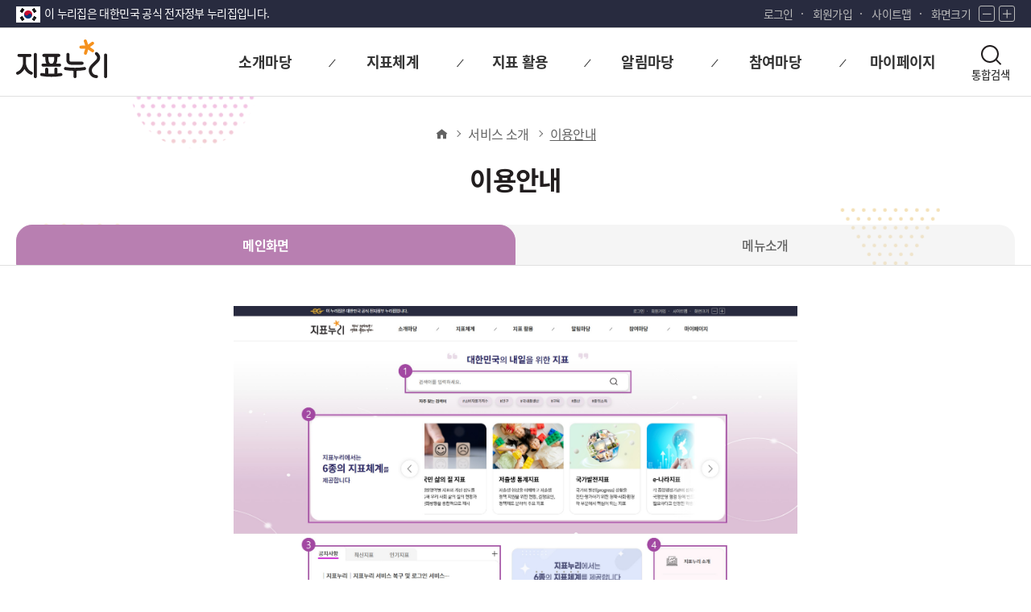

--- FILE ---
content_type: text/html;charset=UTF-8
request_url: https://www.index.go.kr/unity/potal/PotalMainGuide.do;jsessionid=_kF8EQ3vII477qlegm38m6hhRIWCFmRUEErCdDZh.node11?cdNo=120
body_size: 37770
content:







<!DOCTYPE HTML>
<html lang="ko">
<head>
<title> 지표누리 | 이용안내 </title>
<meta http-equiv="Content-Type" content="text/html; charset=utf-8">
<meta name="viewport" content="width=device-width,initial-scale=1">
<script type="text/javascript" src="/ext/js/jquery-3.7.1.min.js;jsessionid=oHb4jpXgBR3O1Q13jjRGVjK3Fs2cLM55BkhaTpQf.node11"></script>	
<link rel="shortcut icon" href="/potal/mainNew/img/common/favicon_KOSTAT16x16.ico">
<link rel="stylesheet" href="/potal/mainNew/css/base.css;jsessionid=oHb4jpXgBR3O1Q13jjRGVjK3Fs2cLM55BkhaTpQf.node11" type="text/css">
<link rel="stylesheet" href="/potal/mainNew/css/layout.css;jsessionid=oHb4jpXgBR3O1Q13jjRGVjK3Fs2cLM55BkhaTpQf.node11" type="text/css">
<link rel="stylesheet" href="/potal/mainNew/css/design.css;jsessionid=oHb4jpXgBR3O1Q13jjRGVjK3Fs2cLM55BkhaTpQf.node11" type="text/css">
<link rel="stylesheet" href="/potal/mainNew/css/media.css;jsessionid=oHb4jpXgBR3O1Q13jjRGVjK3Fs2cLM55BkhaTpQf.node11" type="text/css">
<link rel="stylesheet" href="/potal/mainNew/css/icon/xeicon.min.css;jsessionid=oHb4jpXgBR3O1Q13jjRGVjK3Fs2cLM55BkhaTpQf.node11" type="text/css">
<link rel="stylesheet" href="/potal/mainNew/css/webfont.css;jsessionid=oHb4jpXgBR3O1Q13jjRGVjK3Fs2cLM55BkhaTpQf.node11" type="text/css">
<link rel="stylesheet" href="/ext/css/jquery-ui_1.12.1.css;jsessionid=oHb4jpXgBR3O1Q13jjRGVjK3Fs2cLM55BkhaTpQf.node11" type="text/css">	
<script src="/potal/mainNew/js/script.js;jsessionid=oHb4jpXgBR3O1Q13jjRGVjK3Fs2cLM55BkhaTpQf.node11"></script>
<script type="text/javascript">
	$(document).ready(function(){
		fn_changeGuide(1);
	});
	
	/*가이드 버튼 클릭 이벤트*/
	function fn_changeGuide(num){
		$(".gd_cont").find(".gd_detail").hide();//숨김처리
		$(".guide_tab").find(".tab_l").removeClass("on");//on이벤트 전체 제거
		$("#guide"+num).addClass("on");//on이벤트 추가

		if(num==1){//메인화면
			$("#GuideMain").show();
		}else if(num==2){//메뉴소개
			$("#menuList").show();
		}
	} 
		
	/*로그인 여부 체크(마아페이지)*/
	function fn_checkLogin(cdNo){
		if(cdNo == "510"){ // 나의 관심지표
			window.location.href ='/unity/potal/mypage/selectPoMyPSttsGrpList.do?cdNo=510';
		}else if(cdNo == "520"){ //참여내역
			window.location.href ='/unity/potal/mypage/selectPoMyCnQhistory.do?cdNo=520';
		}
	}
</script>
</head>
<body>
	<div id="wrap" class="new_wrap">
		<!--  header -->
       	


<!-- 구글애널리틱스 -->

<script async src="https://www.googletagmanager.com/gtag/js?id=G-WKBQ2XYKZG"></script>

<script type="text/javascript">
$(document).ready(function(){
	if(window.location.href.indexOf('main.do') > -1 || window.location.href == 'https://www.index.go.kr/') {
		$("#goMain").attr('href', '#container');
	}else if(window.location.href.indexOf('policy_01') > -1 || window.location.href.indexOf('policy_02') > -1 || window.location.href.indexOf('policy_03') > -1 || window.location.href.indexOf('policy_04') > -1) {
		$("#goMain").attr('href', '#container2');
	}else {
		$("#goMain").attr('href', '#subContainer');
	}
})

//구글애널리틱스
if(0 < window.location.href.indexOf("index.go.kr")){
	window.dataLayer = window.dataLayer || [];
	function gtag(){dataLayer.push(arguments);}
	gtag('js', new Date());
	gtag('config', 'G-WKBQ2XYKZG');
}

if(0 < window.location.href.indexOf("index.go.kr") && window.location.href.indexOf("index.go.kr") == 8){
	location.href = "https://www.index.go.kr" + window.location.pathname;
}
		
//화면크기 조정
var scale = 1;
/* 화면 크기 +
 * 1.2배 만큼 증가
 */
function fn_zoomIn(){
	scale *= 1.2;
	zoom();
}

/* 화면 크기 -
 * 1.2배 만큼 감소
 */
function fn_zoomOut(){
	scale /= 1.2;
	zoom();
}

/* 화면 크기 적용
 * body 크기 scale로 조정
 */
function zoom(){
	document.body.style.zoom = scale;
}


/** 통합아이디 로그인*/
function fn_login(){
	document.frmSend.SYS_CD.value	= "E";
	document.frmSend.method			= "post";
	document.frmSend.SYS_URL.value	= "https://www.index.go.kr/unity/potal/actionLogin.do?loc=union";
	document.frmSend.CUR_URL.value	= "https://www.index.go.kr/unity/potal/actionLogin.do?loc=union";
	document.frmSend.action			= "https://kosis.kr/oneid/cmmn/login/LoginView.do";
	document.frmSend.submit();
}

/** 통합아이디 로그아웃*/
function fn_logout(){
	document.frmSend.method			= "post";
	document.frmSend.action			= "/unity/potal/actionLogout.do?logout=2&loc=union";
	document.frmSend.submit();
}

/*회원가입*/
function fn_join_member(){
	document.frmSend.method = "post";
	document.frmSend.SYS_CD.value = "E";
	document.frmSend.LOGIN_YN.value = "";
	document.frmSend.action = "https://kosis.kr/oneid/cmmn/login/MemberType.do";
	document.frmSend.SYS_URL.value = "https://www.index.go.kr/unity/potal/actionLogin.do?loc=union";
	document.frmSend.CUR_URL.value = "https://www.index.go.kr/unity/potal/actionLogin.do?loc=union";
	document.frmSend.submit();
}

/*로그인 여부 체크(마아페이지)*/
function fn_checkLogin(cdNo){
	if("" != "" && "" != null){ // 로그인 되어 있을 경우
		if(cdNo == "510"){ // 나의 관심지표
			window.location.href ='/unity/potal/mypage/selectPoMyPSttsGrpList.do?cdNo=510';
		}else if(cdNo == "520"){ //참여내역
			window.location.href ='/unity/potal/mypage/selectPoMyCnQhistory.do?cdNo=520';
		}else if(cdNo == "530"){//통합회원 나의정보
			document.frmSend.method = "post";
			document.frmSend.LOGIN_YN.value = "";
			document.frmSend.action = "https://kosis.kr/oneid/cmmn/member/GoToMemberInfoMod.do";
			document.frmSend.SYS_URL.value = "https://www.index.go.kr/unity/potal/actionUserInfoUpdate.do";
			document.frmSend.CUR_URL.value = "https://www.index.go.kr/unity/potal/actionUserInfoUpdate.do";
			document.frmSend.submit();
		}else if(cdNo == "540"){//통합회원 회원탈퇴
			document.frmSend.method = "post";
			document.frmSend.LOGIN_YN.value = "";
			document.frmSend.action = "https://kosis.kr/oneid/cmmn/login/GoToMemberDrop.do";
			document.frmSend.SYS_URL.value = "https://www.index.go.kr/unity/potal/actionLogout.do";
			document.frmSend.CUR_URL.value = "https://www.index.go.kr/unity/potal/actionLogout.do";
			document.frmSend.submit();
		}else{
			return false;
		}
	}else{
		if(confirm("로그인이 필요합니다.\n로그인 페이지로 이동하시겠습니까?")){
			window.location.href = '/unity/potal/potalLogin.do';
		}else{
			return false;
		}	
	}
}

function receiveMessage(event){
    if(event.data === "closed" && event.origin === "https://kosis.kr"){
        alert("30분동안 미사용으로 통합회원 로그아웃되었습니다.");
        fn_logout();
    }
}


function fn_popup(url){
	/*서비스 예정 공고*/
	if(url == "notice"){
		alert("서비스 예정입니다");
		return false;	
	}else{
		window.open(url);
	}
}

/*통합메인 검색*/
function fn_search(val){
	//val  S= 서브페이지 검색창, M= 메인 검색창	
	var query;
	if(val =="S"){
		query = document.getElementById("searchKey").value;
	}else{
		query = document.getElementById("mSearchKey").value;
	}
	
	if(query ==""){
		alert("검색어를 입력해 주십시오.")
		return false;
	}else{
		document.searchForm.query.value = query;
		document.getElementById("searchKey").value = "";
		document.searchForm.action = "" + '/unity/potal/search/search.do?divide1=0';
		document.searchForm.submit();	
	}
}

window.addEventListener("message",receiveMessage);
</script>

<form name="searchForm" method="post" action="/unity/potal/indicator/search.do;jsessionid=oHb4jpXgBR3O1Q13jjRGVjK3Fs2cLM55BkhaTpQf.node11">
	<input name="subSearch"    	type="hidden"/>
	<input name="btnStr"       	type="hidden"/>
	<input name="firstPage"    	type="hidden"/>
	<input name="morePage"    	type="hidden"/>
	<input name="sortValue" 	type="hidden"/>
	<input name="searchKeyword" type="hidden"/>
	<input name="query" type="hidden"  value =""/>
</form>

<form name="frmSend" id="frmSend" method="post" action="/unity/potal/main.do">
	<input type="hidden" id="SEND_SYS_URL"		name="SYS_URL"		value="" />
	<input type="hidden" id="CUR_URL"			name="CUR_URL"		value="" />
	<input type="hidden" id="SEND_SYS_CD"		name="SYS_CD"		value="E" />
	<input type="hidden" id="SID_IP_ADDR"		name="SID_IP_ADDR"	value="" />
	<input type="hidden" id="SSN_INFO"			name="SSN_INFO"		value="" />
	<input type="hidden" id="LOGIN_YN"			name="LOGIN_YN"		value="" />
	<input type="hidden" id="USR_SN"			name="USR_SN"		value="" />
	<input type="hidden" id="USR_ID"			name="USR_ID"		value="" />
	<input type="hidden" id="USR_NAME"			name="USR_NAME"		value="" />
	<input type="hidden" id="USR_EMAIL"			name="USR_EMAIL"	value="" />
	<input type="hidden" id="USR_PHONE"			name="USR_PHONE"	value="" />
	<input type="hidden" id="USR_MOBILE"		name="USR_MOBILE"	value="" />
	<input type="hidden" id="USR_GUBUN"			name="USR_GUBUN"	value="" />
</form>

<div id="skip">
	<a href="#container" id="goMain">본문 바로가기</a>
	<a href="#gnb" id="goMenu">대메뉴 바로가기</a>
</div>

<header>
	<div class="tnb">
		<div class="center">
			<div class="nurizip">
				<span>이 누리집은 대한민국 공식 전자정부 누리집입니다.</span>
			</div>
			<div class="lnb">
				<ul>
					<li class="login">
						 
							 
							
								<a href="/unity/potal/potalLogin.do;jsessionid=oHb4jpXgBR3O1Q13jjRGVjK3Fs2cLM55BkhaTpQf.node11">로그인</a>
							
						
					</li>
					
						<li class="join"><a href="javascript:fn_join_member();">회원가입</a></li>
					
					<li class="sitemap"><a href="/unity/potal/PotalSitemap.do;jsessionid=oHb4jpXgBR3O1Q13jjRGVjK3Fs2cLM55BkhaTpQf.node11?cdNo=600">사이트맵</a></li>
					<li class="zoom">
						<span>화면크기</span>
						<button type="button" class="btn zoom_btn" onclick="fn_zoomOut();">
							<i class="xi-minus"></i><span class="txt_blind">화면 축소</span>
						</button>
						<button type="button" class="btn zoom_btn" onclick="fn_zoomIn();">
							<i class="xi-plus"></i><span class="txt_blind">화면 확대</span>
						</button>
					</li>
				</ul>

			</div>
		</div>
	</div>
	<div id="header" class="sub_header">
		<div class="center">
			<div class="logo">
				<h1 class="logo1">
					<a href="/unity/potal/main.do;jsessionid=oHb4jpXgBR3O1Q13jjRGVjK3Fs2cLM55BkhaTpQf.node11"><span class="txt_blind">지표누리</span></a>
				</h1>
				<span class="logo2">
					<em class="txt_blind">다시 대한민국! 새로운 국민의 나라</em>
				</span>
			</div>

			<div id="gnb" class="gnb">
				<div class="gnb_wrap">
					<ul>
						<li>
							<a href="/unity/potal/PotalMainIntro.do;jsessionid=oHb4jpXgBR3O1Q13jjRGVjK3Fs2cLM55BkhaTpQf.node11?cdNo=110" class="gnb_title"><span>소개마당</span></a>
							<ul class="gnb_sublist">
								<li class="sub_menu"><a href="/unity/potal/PotalMainIntro.do;jsessionid=oHb4jpXgBR3O1Q13jjRGVjK3Fs2cLM55BkhaTpQf.node11?cdNo=110">지표누리 소개</a></li>
								<li class="sub_menu"><a href="/unity/potal/PotalMainGuide.do;jsessionid=oHb4jpXgBR3O1Q13jjRGVjK3Fs2cLM55BkhaTpQf.node11?cdNo=120">이용안내</a></li>
							</ul>
						</li>
						<li>
							<a href="javascript:void(0);" class="gnb_title"><span>지표체계</span></a>
							<ul class="gnb_sublist">
								<li class="sub_menu"><a href="javascript:fn_popup('/unity/potal/eNara/main/EnaraMain.do?cdNo=000')" title="새창열림" class="new_win">e-나라지표</a></li>
								<li class="sub_menu"><a href="javascript:fn_popup('/unity/potal/sdg/SDGMain.do?cdNo=10&lrgeClasCd=013')" title="새창열림" class="new_win"><span>지속가능발전목표(SDG)</span></a></li>								
								<li class="sub_menu"><a href="javascript:fn_popup('/unity/potal/indicator/SocialIndicator.do?cdNo=000&lrgeClasCd=017')" title="새창열림" class="new_win">한국의 사회지표</a></li>
								<li class="sub_menu"><a href="javascript:fn_popup('/unity/potal/indicator/LifeIndicator.do?cdNo=000&lrgeClasCd=018')" title="새창열림" class="new_win">국민 삶의 질 지표</a></li>
								<li class="sub_menu"><a href="javascript:fn_popup('/unity/potal/indicator/LowbirthIndicator.do?cdNo=000&lrgeClasCd=016')" title="새창열림" class="new_win">저출생 통계지표</a></li>
								<li class="sub_menu"><a href="javascript:fn_popup('/unity/potal/indicator/ProgressIndicator.do?cdNo=000&lrgeClasCd=010')" title="새창열림" class="new_win">국가발전지표</a></li>
							</ul>
						</li>
						<li>
							<a href="/unity/potal/SelectPoMainIntgrIndx.do;jsessionid=oHb4jpXgBR3O1Q13jjRGVjK3Fs2cLM55BkhaTpQf.node11?cdNo=700" class="gnb_title"><span>지표 활용</span></a>
							<ul class="gnb_sublist">
								<li class="sub_menu"><a href="/unity/potal/SelectPoMainIntgrIndx.do;jsessionid=oHb4jpXgBR3O1Q13jjRGVjK3Fs2cLM55BkhaTpQf.node11?cdNo=700">통합 지표목록</a></li>
								<li class="sub_menu"><a href="/unity/potal/com/CompareIdx.do;jsessionid=oHb4jpXgBR3O1Q13jjRGVjK3Fs2cLM55BkhaTpQf.node11?cdNo=200">지표 모아보기</a></li>
								<li class="sub_menu"><a href="/unity/openApi/openApiIntro.do;jsessionid=oHb4jpXgBR3O1Q13jjRGVjK3Fs2cLM55BkhaTpQf.node11?cdNo=410" title="새창열림" class="new_win">Open API</a></li>
								<li class="sub_menu"><a href="/unity/potal/SelectPoMainNewIdx.do;jsessionid=oHb4jpXgBR3O1Q13jjRGVjK3Fs2cLM55BkhaTpQf.node11">최신지표</a></li>
								<li class="sub_menu"><a href="/unity/potal/SelectPoMainPopIdx.do;jsessionid=oHb4jpXgBR3O1Q13jjRGVjK3Fs2cLM55BkhaTpQf.node11">인기지표</a></li>
							</ul>
						</li>
						<li>
							<a href="/unity/potal/com/SelectPoMainIntgrNotice.do;jsessionid=oHb4jpXgBR3O1Q13jjRGVjK3Fs2cLM55BkhaTpQf.node11?cdNo=310" class="gnb_title"><span>알림마당</span></a>
							<ul class="gnb_sublist">
								<li class="sub_menu"><a href="/unity/potal/com/SelectPoMainIntgrNotice.do;jsessionid=oHb4jpXgBR3O1Q13jjRGVjK3Fs2cLM55BkhaTpQf.node11?cdNo=310">공지사항</a></li>
							</ul>
						</li>
						<li>
							<a href="/unity/potal/com/SelectPoMainIntgrQnA.do;jsessionid=oHb4jpXgBR3O1Q13jjRGVjK3Fs2cLM55BkhaTpQf.node11?cdNo=420" class="gnb_title"><span>참여마당</span></a>
							<ul class="gnb_sublist">
								<li class="sub_menu"><a href="/unity/potal/com/SelectPoMainIntgrQnA.do;jsessionid=oHb4jpXgBR3O1Q13jjRGVjK3Fs2cLM55BkhaTpQf.node11?cdNo=420">묻고 답하기</a></li>
								<li class="sub_menu"><a href="/unity/potal/com/SelectPoMainIntgrFAQ.do;jsessionid=oHb4jpXgBR3O1Q13jjRGVjK3Fs2cLM55BkhaTpQf.node11?cdNo=320">자주하는 질문</a></li>
								<li class="sub_menu"><a href="/unity/potal/Event.do;jsessionid=oHb4jpXgBR3O1Q13jjRGVjK3Fs2cLM55BkhaTpQf.node11?cdNo=430">이벤트</a></li>
							</ul>
						</li>
						<li>
							<a href="/unity/potal/mypage/myCnctLogPage.do;jsessionid=oHb4jpXgBR3O1Q13jjRGVjK3Fs2cLM55BkhaTpQf.node11?cdNo=550" class="gnb_title"><span>마이페이지</span></a>
							<ul class="gnb_sublist">
								<li class="sub_menu"><a href="/unity/potal/mypage/myCnctLogPage.do;jsessionid=oHb4jpXgBR3O1Q13jjRGVjK3Fs2cLM55BkhaTpQf.node11?cdNo=550">내가 본 지표</a></li>
								<li class="sub_menu"><a href="javascript:fn_checkLogin('510')">나의 관심지표</a></li>
								<li class="sub_menu"><a href="javascript:fn_checkLogin('520')">나의 참여내역</a></li>
								
							</ul>
						</li>
					</ul>
				</div>

				<div id="top_search" class="top_search">
					<button type="button" class="btn btn_search btn_mo_search">
						<i class="icon"></i>
						<span class="">통합검색</span>
					</button>
					<div class="search_box">
						<div>
							<div class="search_form">
								<label for="searchKey" class="txt_blind">검색어</label>
								<input type="text" id="searchKey" name="searchKey" class="search_input" placeholder="검색어를 입력하세요" title="검색어를 입력하세요" onkeypress="if(event.keyCode==13) {fn_search('S'); return false;}">
								<button type="submit" class="btn btn_search">
									<i class="icon"></i>
									<span class="txt_blind">검색</span>
								</button>
							</div>
							<button type="button" class="btn btn_close">
								<i class="xi-close"></i>
								<span class="txt_blind">닫기</span>
							</button>
						</div>	
					</div>
				</div>
				
				<div class="burger_menu">

					<button type="button" class="btn sitemap_btn open" id="sitemap_open">
						<i class="xi-bars"></i>
						<span class="txt_blind">전체메뉴 열기</span>
					</button>

					<div class="sideBg">
						<div class="side_menu">
							<div class="head">
								<a href="/unity/potal/main.do;jsessionid=oHb4jpXgBR3O1Q13jjRGVjK3Fs2cLM55BkhaTpQf.node11"><span class="txt_blind">지표누리</span></a>
							</div>
							<div class="body">
								<ul>
									<li>
										<a href="javascript:void(0);">소개마당</a>
										<ul>
											<li><a href="/unity/potal/PotalMainIntro.do;jsessionid=oHb4jpXgBR3O1Q13jjRGVjK3Fs2cLM55BkhaTpQf.node11?cdNo=110" title="새창열림" class="new_win">지표누리 소개</a></li>
											<li><a href="/unity/potal/PotalMainGuide.do;jsessionid=oHb4jpXgBR3O1Q13jjRGVjK3Fs2cLM55BkhaTpQf.node11?cdNo=120" title="새창열림" class="new_win">이용안내</a></li>
										</ul>
									</li>
									<li>
										<a href="javascript:void(0);">지표체계</a>
										<ul>
											<li><a href="javascript:fn_popup('/unity/potal/eNara/main/EnaraMain.do')" title="새창열림" class="new_win">e-나라지표</a></li>
											<li><a href="javascript:fn_popup('/unity/potal/sdg/SDGMain.do?cdNo=10&lrgeClasCd=013')" title="새창열림" class="new_win">지속가능발전목표<span>(SDG)</span></a></li>
											<li><a href="javascript:fn_popup('/unity/potal/indicator/SocialIndicator.do?cdNo=210&lrgeClasCd=017')" title="새창열림" class="new_win">한국의 사회지표</a></li>
											<li><a href="javascript:fn_popup('/unity/potal/indicator/LifeIndicator.do?cdNo=210&lrgeClasCd=018')" title="새창열림" class="new_win">국민 삶의 질 지표</a></li>
											<li><a href="javascript:fn_popup('/unity/potal/indicator/LowbirthIndicator.do?cdNo=000&lrgeClasCd=016')" title="새창열림" class="new_win">저출생 통계지표</a></li>
											<li><a href="javascript:fn_popup('/unity/potal/indicator/ProgressIndicator.do?cdNo=210&lrgeClasCd=010')" title="새창열림" class="new_win">국가발전지표</a></li>
										</ul>
									</li>
									<li>
										<a href="javascript:void(0);">지표 활용</a>
										<ul>
											<li><a href="/unity/potal/SelectPoMainIntgrIndx.do;jsessionid=oHb4jpXgBR3O1Q13jjRGVjK3Fs2cLM55BkhaTpQf.node11?cdNo=700">통합 지표목록</a></li>
											<li><a href="/unity/potal/com/CompareIdx.do;jsessionid=oHb4jpXgBR3O1Q13jjRGVjK3Fs2cLM55BkhaTpQf.node11?cdNo=200">지표 모아보기</a></li>
											<li><a href="/unity/openApi/openApiIntro.do;jsessionid=oHb4jpXgBR3O1Q13jjRGVjK3Fs2cLM55BkhaTpQf.node11?cdNo=410" title="새창열림" class="new_win">Open API</a></li>
											<li><a href="/unity/potal/SelectPoMainNewIdx.do;jsessionid=oHb4jpXgBR3O1Q13jjRGVjK3Fs2cLM55BkhaTpQf.node11">최신지표</a></li>
											<li><a href="/unity/potal/SelectPoMainPopIdx.do;jsessionid=oHb4jpXgBR3O1Q13jjRGVjK3Fs2cLM55BkhaTpQf.node11">인기지표</a></li>
										</ul>
									</li>
									<li>
										<a href="javascript:void(0);"><span>알림마당</span></a>
										<ul>
											<li><a href="/unity/potal/com/SelectPoMainIntgrNotice.do;jsessionid=oHb4jpXgBR3O1Q13jjRGVjK3Fs2cLM55BkhaTpQf.node11?cdNo=310">공지사항</a></li>
										</ul>
									</li>
									<li>
										<a href="javascript:void(0);"><span>참여마당</span></a>
										<ul>
											<li><a href="/unity/potal/com/SelectPoMainIntgrQnA.do;jsessionid=oHb4jpXgBR3O1Q13jjRGVjK3Fs2cLM55BkhaTpQf.node11?cdNo=420">묻고 답하기</a></li>
											<li><a href="/unity/potal/com/SelectPoMainIntgrFAQ.do;jsessionid=oHb4jpXgBR3O1Q13jjRGVjK3Fs2cLM55BkhaTpQf.node11?cdNo=320">자주하는 질문</a></li>
											<li><a href="/unity/potal/Event.do;jsessionid=oHb4jpXgBR3O1Q13jjRGVjK3Fs2cLM55BkhaTpQf.node11?cdNo=430">이벤트</a></li>
										</ul>
									</li>
									<li>
										<a href="javascript:void(0);">마이페이지</a>
										<ul>
											<li><a href="/unity/potal/mypage/myCnctLogPage.do;jsessionid=oHb4jpXgBR3O1Q13jjRGVjK3Fs2cLM55BkhaTpQf.node11?cdNo=550">내가 본 지표</a></li>
											<li><a href="javascript:fn_checkLogin('510')">나의 관심지표</a></li>
											<li><a href="javascript:fn_checkLogin('520')">나의 참여내역</a></li>
											
										</ul>
									</li>
								</ul>

							</div>
							<div class="foot">
								 
									
									
										<a href="/unity/potal/potalLogin.do;jsessionid=oHb4jpXgBR3O1Q13jjRGVjK3Fs2cLM55BkhaTpQf.node11">로그인</a>
										<a href="javascript:fn_join_member();">회원가입</a>
									
								
								<a href="/unity/potal/PotalSitemap.do?cdNo=600">사이트맵</a>
							</div>

							<button type="button" class="btn sitemap_btn close" id="sitemap_close">
								<i class="xi-close"></i>
								<span class="txt_blind">전체메뉴 닫기</span>
							</button>
						</div>
					</div>

				</div>
			</div>
		</div>
		<!-- //center -->

		<div class="nav_bg"></div>
	</div>
</header>

	
	
	



		<!--// header -->
		<!-- container -->
		<div id="subContainer">
				<!-- (211015) 클래스명 변경 -->
				<div class="contents sub_bg">
					<!-- top (211015) 새로 작성 -->
					<div class="sub_head board">
						<div class="m_cont_layout">
							<div class="breadcrumbs">
		                       <ol class="breadcrumbs_list">
		                           <li class="breadcrumbs_item home"><a href="/unity/potal/main.do;jsessionid=oHb4jpXgBR3O1Q13jjRGVjK3Fs2cLM55BkhaTpQf.node11"><i class="xi-home"></i><span class="txt_blind">홈</span></a></li>
									<li class="breadcrumbs_item n1"><a href="#">서비스 소개</a></li>
									<li class="breadcrumbs_item n2 last"><a href="#">이용안내</a></li>
		                       </ol>
		                    </div>
							<h2 class="sub_tit">이용안내</h2>
							<div class="guide_tab sub_tab sub_tab02">
								<ul>
									<li id="guide1" class="tab_l on">
										<a href="javascript:fn_changeGuide('1');">메인화면</a>
									</li>
									<li id="guide2" class="tab_l">
										<a href="javascript:fn_changeGuide('2');">메뉴소개</a>
									</li>
								</ul>
							</div>
						</div>
					</div>
					<!-- top -->	
					<!-- contents -->
					<div class="m_cont_layout">
						<div class="gd_cont">
						
							<!-- 메인화면 가이드 -->
							<div id="GuideMain" class="gd_detail">
								<div class="intr_main_img">
									<img class="intr_img" src="/potal/mainNew/img/main/Guide/main_intr.jpg;jsessionid=oHb4jpXgBR3O1Q13jjRGVjK3Fs2cLM55BkhaTpQf.node11" alt="메인화면 이용가이드 이미지">
								</div>
								<div class="intr_main_txt">
									<ul>
										<li>
											<div class="num">1</div>
											<div class="txt">
												<p class="tit">지표누리 검색 서비스</p>
												<p class="exp">e-나라지표, 국가발전지표, 국민 삶의 질 지표, 한국의 사회지표, 저출생 통계지표와 지속가능발전목표(SDG) 등 국가데이터처에서 제공하는 다양한 지표들을 한 번에 검색할 수 있는 서비스입니다.</p>
											</div>
										</li>
										<li>
											<div class="num">2</div>
											<div class="txt">
												<p class="tit">지표체계 연결</p>
												<p class="exp">지표체계를 선택하면 해당 지표체계 사이트로 이동합니다.</p>
											</div>
										</li>
										<li>
											<div class="num">3</div>
											<div class="txt">
												<p class="tit">공지사항</p>
												<p class="exp">모든 지표체계의 공지사항을 최근 순서로 제공합니다.</p>
											</div>
										</li>
										<li>
											<div class="num">4</div>
											<div class="txt">
												<p class="tit">주요 기능 및 페이지</p>
												<p class="exp">이용자들이 자주 사용하는 주요 기능을 모아 쉽게 접근할 수 있도록 메인화면에서 링크버튼을 제공합니다.</p>
											</div>
										</li>
									</ul>
								</div>
							</div>
							
							<!-- 서브메뉴 가이드 -->
							<div id="menuList" class="gd_detail">
							
								<div class="sub_box">
									<div class="intr_sub_img">
										<img class="intr_img" src="/potal/mainNew/img/main/Guide/sub_intr_01.jpg;jsessionid=oHb4jpXgBR3O1Q13jjRGVjK3Fs2cLM55BkhaTpQf.node11" alt="지표활용">
									</div>
									<div class="intr_sub_txt">
										<h3>지표 활용</h3>
										<p class="sub_exp">이용자의 편의에 맞추어 지표를 조회할 수 있는 공간입니다.</p>
										<ul>
											<li>
												<a class="tit" href="/unity/potal/SelectPoMainIntgrIndx.do?cdNo=700">통합 지표목록</a>
												<p class="exp">지표누리 내 모든 지표를 검색조건을 설정하여 조회 가능하며 지표 목록을 엑셀로 일괄 다운로드 할 수 있습니다.</p>
											</li>
											<li>
												<a class="tit" href="/unity/potal/com/CompareIdx.do?cdNo=200">지표 모아보기</a>
												<p class="exp">여러 지표를 묶어서 조회할 수 있으며 선택한 지표의 그래프와 통계표 및 의미분석과 관련용어를 순서 지정하여 엑셀로 다운로드 할 수 있습니다.</p>
											</li>
											<li>
												<a class="tit" href="/unity/openApi/openApiIntro.do?cdNo=410">Open API</a>
												<p class="exp">수록된 통계정보를 이용하여 웹 또는 모바일 개발에 활용할 수 있도록 인터페이스를 제공합니다.</p>
											</li>
										</ul>
									</div>
								</div>
								
								<div class="sub_box">
									<div class="intr_sub_img">
										<img class="intr_img" src="/potal/mainNew/img/main/Guide/sub_intr_02.jpg;jsessionid=oHb4jpXgBR3O1Q13jjRGVjK3Fs2cLM55BkhaTpQf.node11" alt="알림마당 & 참여마당">
									</div>
									<div class="intr_sub_txt">
										<h3>알림마당 & 참여마당</h3>
										<p class="sub_exp">지표누리의 새로운 소식과 이벤트, 이용 상 문의 내용을 한 곳에서 쉽게 확인할 수 있습니다.</p>
										<ul>
											<li>
												<a class="tit" href="/unity/potal/com/SelectPoMainIntgrNotice.do?cdNo=310">공지사항</a>
												<p class="exp">지표체계별로 새로운 소식을 보여주는 곳입니다.</p>
											</li>
											<li>
												<a class="tit" href="/unity/potal/com/SelectPoMainIntgrFAQ.do?cdNo=320">자주하는 질문</a>
												<p class="exp">홈페이지 이용 중 궁금한 사항이 있을경우 자주하는 질문을 통해 지표체계별로 확인할 수 있습니다.</p>
											</li>
											<li>
												<a class="tit" href="/unity/potal/com/SelectPoMainIntgrQnA.do?cdNo=420">묻고 답하기</a>
												<p class="exp">홈페이지 이용에 관한 질문과 답변을 게시하는 공간입니다. 이용자가 의견 및 질문 등 등록한 내역을 지표체계별로 확인할 수 있습니다.</p>
											</li>
											<li>
												<a class="tit" href="/unity/potal/Event.do?cdNo=430">이벤트</a>
												<p class="exp">이용자가 참여할 수 있는 이벤트 내용을 공지하는 곳입니다.</p>
											</li>
										</ul>
									</div>
								</div>
								
								<div class="sub_box">
									<div class="intr_sub_img">
										<img class="intr_img" src="/potal/mainNew/img/main/Guide/sub_intr_04.jpg;jsessionid=oHb4jpXgBR3O1Q13jjRGVjK3Fs2cLM55BkhaTpQf.node11" alt="마이페이지">
									</div>
									<div class="intr_sub_txt">
										<h3>마이페이지</h3>
										<p class="sub_exp">이용자의 효율적 서비스 활용을 지원하고자 다양한 서비스를 제공하고 있습니다.</p>
										<ul>
											<li>
												<a class="tit" href="/unity/potal/mypage/myCnctLogPage.do?cdNo=550">내가 본 지표</a>
												<p class="exp">지표누리에서 조회했던 지표 목록을 한 곳에서 확인할 수 있습니다.</p>
											</li>
											<li>
												<a class="tit" href="javascript:fn_checkLogin('510')">나의 관심지표</a>
												<p class="exp">지표누리 회원을 대상으로 관심있는 지표를 한 곳에 모아 손쉽게 볼 수 있도록 지원하고 있습니다.</p>
											</li>
											<li>
												<a class="tit" href="javascript:fn_checkLogin('520')">나의 참여내역</a>
												<p class="exp">지표누리 회원을 대상으로 의견 및 질문 등 자신이 등록한 내역을 한곳에서 확인할 수 있습니다.</p>
											</li>
										</ul>
									</div>
								</div>
								
							</div>
							
						</div>
					</div>
					<!-- //contents -->	
				</div>
			</div>
		
<footer id="footer_wrap"><!-- 231102 YP : 메인/서브 공통 태그 수정 (확인 후 주석 삭제해주세요) -->
	<div class="footer_menu">
		<div class="m_cont_layout foot_menu">
			<ul class="fnb">
				<li><a href="/unity/potal/privacy_policy.do?policyCd=policy_01&lrgeClasCd=" class="ftm_tit policy">개인정보처리방침</a></li>
				<li><a href="/unity/potal/Policy.do?policyCd=policy_02&lrgeClasCd=" class="ftm_tit">이메일무단수집거부</a></li>
				<li><a href="/unity/potal/Policy.do?policyCd=policy_03&lrgeClasCd=" class="ftm_tit">이용약관</a></li>
				<li><a href="/unity/potal/Policy.do?policyCd=policy_04&lrgeClasCd=" class="ftm_tit">저작권정책</a></li>
			</ul>
			
			<div class="f_site_wrap">
				<div class="f_site">
					<button type="button" class="btn tog_btn">관련기관사이트</button>
					<ul>
						<li><a href="http://www.pipc.go.kr" target="_blank" title="새창열림">개인정보보호위원회</a></li>
						<li><a href="http://www.bai.go.kr" target="_blank" title="새창열림">감사원</a></li>
						<li><a href="http://www.police.go.kr" target="_blank" title="새창열림">경찰청</a></li>
						<li><a href="http://www.moel.go.kr" target="_blank" title="새창열림">고용노동부</a></li>
						<li><a href="https://www.ftc.go.kr/www/index.do" target="_blank" title="새창열림">공정거래위원회</a></li>
						<li><a href="http://www.customs.go.kr" target="_blank" title="새창열림">관세청</a></li>
						<li><a href="http://www.moe.go.kr" target="_blank" title="새창열림">교육부</a></li>
						<li><a href="http://www.mods.go.kr" target="_blank" title="새창열림">국가데이터처</a></li>
						<li><a href="http://www.mpva.go.kr" target="_blank" title="새창열림">국가보훈부</a></li>
						<li><a href="http://www.cha.go.kr" target="_blank" title="새창열림">국가유산청</a></li>
						<li><a href="http://www.nis.go.kr" target="_blank" title="새창열림">국가정보원</a></li>
						<li><a href="http://www.opm.go.kr" target="_blank" title="새창열림">국무조정실</a></li>
						<li><a href="http://www.acrc.go.kr" target="_blank" title="새창열림">국민권익위원회</a></li>
						<li><a href="http://www.mnd.go.kr" target="_blank" title="새창열림">국방부</a></li>
						<li><a href="http://www.nts.go.kr" target="_blank" title="새창열림">국세청</a></li>
						<li><a href="http://www.molit.go.kr" target="_blank" title="새창열림">국토교통부</a></li>
						<li><a href="http://www.fsc.go.kr" target="_blank" title="새창열림">금융감독위원회</a></li>
						<li><a href="http://www.kma.go.kr" target="_blank" title="새창열림">기상청</a></li>
						<li><a href="http://www.moef.go.kr" target="_blank" title="새창열림">재정경제부</a></li>
						<li><a href="http://www.me.go.kr" target="_blank" title="새창열림">기후에너지환경부</a></li>
						<li><a href="http://www.mafra.go.kr" target="_blank" title="새창열림">농림축산식품부</a></li>
						<li><a href="http://www.spo.go.kr" target="_blank" title="새창열림">대검찰청</a></li>
						<li><a href="http://www.president.go.kr" target="_blank" title="새창열림">대통령실</a></li>
						<li><a href="http://www.assembly.go.kr" target="_blank" title="새창열림">대한민국 국회</a></li>
						<li><a href="https://www.scourt.go.kr/scourt/index.html" target="_blank" title="새창열림">대한민국 법원</a></li>
						<li><a href="http://www.mcst.go.kr" target="_blank" title="새창열림">문화체육관광부</a></li>
						<li><a href="http://www.kmcc.go.kr" target="_blank" title="새창열림">방송미디어통신위원회</a></li>
						<li><a href="http://www.dapa.go.kr" target="_blank" title="새창열림">방위사업청</a></li>
						<li><a href="http://www.moj.go.kr" target="_blank" title="새창열림">법무부</a></li>
						<li><a href="http://www.moleg.go.kr" target="_blank" title="새창열림">법제처</a></li>
						<li><a href="http://www.mma.go.kr" target="_blank" title="새창열림">병무청</a></li>
						<li><a href="http://www.mohw.go.kr" target="_blank" title="새창열림">보건복지부</a></li>
						<li><a href="http://www.forest.go.kr" target="_blank" title="새창열림">산림청</a></li>
						<li><a href="http://www.motie.go.kr" target="_blank" title="새창열림">산업통상부</a></li>
						<li><a href="http://www.mogef.go.kr" target="_blank" title="새창열림">성평등가족부</a></li>
						<li><a href="http://www.mfds.go.kr" target="_blank" title="새창열림">식품의약품안전처</a></li>
						<li><a href="http://www.mofat.go.kr" target="_blank" title="새창열림">외교부</a></li>
						<li><a href="http://www.pps.go.kr" target="_blank" title="새창열림">조달청</a></li>
						<li><a href="http://www.smba.go.kr" target="_blank" title="새창열림">중소벤처기업부</a></li>
						<li><a href="http://www.nec.go.kr" target="_blank" title="새창열림">중앙선거관리위원회</a></li>
						<li><a href="http://www.oka.go.kr" target="_blank" title="새창열림">재외동포청</a></li>
						<li><a href="http://www.kipo.go.kr" target="_blank" title="새창열림">지식재산처</a></li>
						<li><a href="http://www.kdca.go.kr" target="_blank" title="새창열림">질병관리청</a></li>
						<li><a href="http://www.unikorea.go.kr" target="_blank" title="새창열림">통일부</a></li>
						<li><a href="http://www.mois.go.kr" target="_blank" title="새창열림">행정안전부</a></li>
						<li><a href="http://www.ccourt.go.kr" target="_blank" title="새창열림">헌법재판소</a></li>
					</ul>
				</div>
				<div class="f_site">
					<button type="button" class="btn tog_btn">통계정보사이트</button>
					<ul>
						<li><a href="https://kosis.kr/index/index.do" target="_blank" title="새창열림">국가통계포털(KOSIS)</a></li>
						<li><a href="https://sgis.mods.go.kr/view/index" target="_blank" title="새창열림">통계지리정보서비스(SGIS)</a></li>
						<li><a href="https://www.kotra.or.kr/bigdata/marketAnalysis#search/US" target="_blank" title="새창열림">KOTRA 무역투자빅데이터</a></li>
						<li><a href="https://kess.kedi.re.kr/index" target="_blank" title="새창열림">교육통계서비스</a></li>
						<li><a href="http://www.kcif.or.kr/front/data/dgGlobal.do?group=1" target="_blank" title="새창열림">국제금융센터 세계경제지표</a></li>
						<li><a href="https://stat.molit.go.kr/portal/main/portalMain.do" target="_blank" title="새창열림">국토교통 통계누리</a></li>
						<li><a href="https://www.korcham.net/nCham/Service/EconBrief/appl/ProspectList.asp" target="_blank" title="새창열림">대한상공회의소 일일경제지표</a></li>
						<li><a href="https://www.ssc.go.kr/home/kor/board.do?menuPos=48" target="_blank" title="새창열림">사회보장위원회 사회보장통계</a></li>
						<li><a href="https://ecos.bok.or.kr/#/" target="_blank" title="새창열림">한국은행 경제통계시스템</a></li>
						<li><a href="https://www.komis.or.kr" target="_blank" title="새창열림">한국자원정보서비스</a></li>
						<li><a href="http://www.krei.re.kr/grain/index.do" target="_blank" title="새창열림">해외곡물시장정보</a></li>
					</ul>
				</div>
			</div>
		</div>
	</div>
	
	<div class="m_cont_layout foot_address">
		<div class="address_inner">
			<div class="address">(35208) 대전광역시 서구 청사로 189 (둔산동, 정부대전청사3동)<span class="gap">|</span>TEL : 02-2012-9114, 국번없이 110</div>
			<div class="copyright">Copyright Ministry of Data and Statistics. All Rights Reserved.</div>
		</div>
		<div class="foot_logo">
			<img src="/potal/common/img/footer_logo_color.png" alt="국가데이터처">
		</div>
	</div>
</footer>
	</div>
</body>
</html>